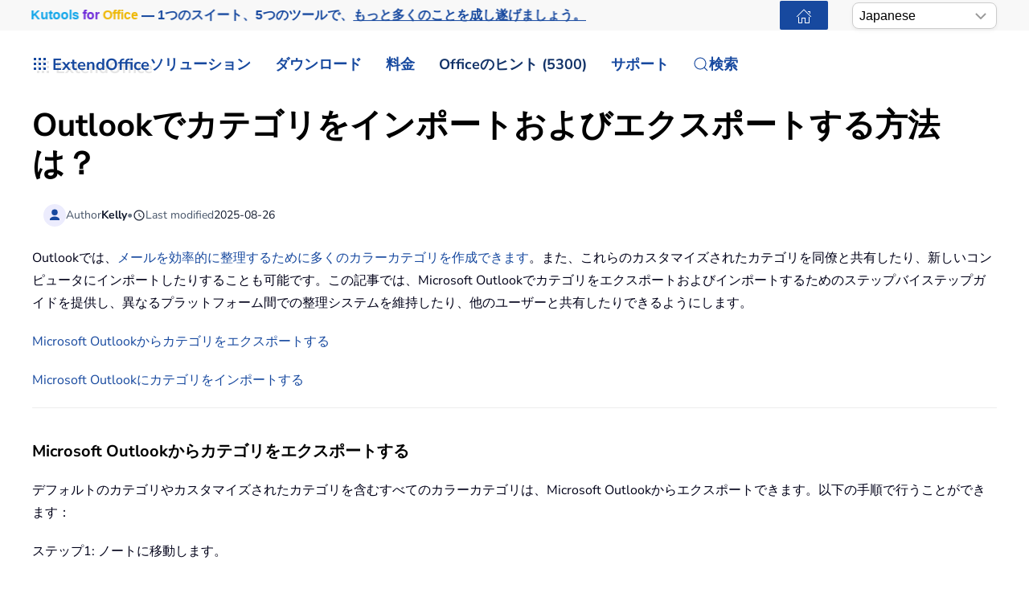

--- FILE ---
content_type: text/html; charset=utf-8
request_url: https://ja.extendoffice.com/documents/outlook/1371-outlook-import-export-categories.html
body_size: 23135
content:
<!DOCTYPE html><html lang=ja-jp dir=ltr><head><meta name=viewport content="width=device-width, initial-scale=1"><link rel=icon href=//cdn.extendoffice.com/images/stories/default_avatar.png sizes=any><link rel=apple-touch-icon href=//cdn.extendoffice.com/images/stories/default_avatar.png><meta charset=utf-8><meta name=robots content="index, follow, max-snippet:-1, max-image-preview:large, max-video-preview:-1"><meta name=description content=異なるデバイスやOutlookアカウント間でメールの整理を効率化するために、Outlookでカテゴリをインポートおよびエクスポートする方法を学びましょう。><meta name=generator content="Joomla! - Open Source Content Management"><link rel=preconnect href=https://cdn.extendoffice.com><link rel=preload href=//cdn.extendoffice.com/images/stories/doc-outlook/import-export/import-export-categories-3.png as=image fetchpriority=high><link href=//cdn.extendoffice.com/templates/yootheme/css/theme.22.css?1754624162 media=all rel=preload as=style onload="this.rel='stylesheet'"><title>Outlookでカテゴリをインポートおよびエクスポートする方法は？</title><link href=//cdn.extendoffice.com/favicon.ico rel=icon type=image/vnd.microsoft.icon> <script type=application/json class="joomla-script-options new">{"joomla.jtext":{"RLTA_BUTTON_SCROLL_LEFT":"Scroll buttons to the left","RLTA_BUTTON_SCROLL_RIGHT":"Scroll buttons to the right","ERROR":"\u30a8\u30e9\u30fc","MESSAGE":"\u30e1\u30c3\u30bb\u30fc\u30b8","NOTICE":"\u304a\u77e5\u3089\u305b","WARNING":"\u8b66\u544a","JCLOSE":"\u9589\u3058\u308b","JOK":"OK","JOPEN":"\u958b\u304f"},"system.paths":{"root":"","rootFull":"https:\/\/ja.extendoffice.com\/","base":"","baseFull":"https:\/\/ja.extendoffice.com\/"},"csrf.token":"3e6c2725c572f53a4f63557b3aef6c9d"}</script><link rel=dns-prefetch href=https://cdn.extendoffice.com><link rel=manifest href=https://cdn.extendoffice.com/manifest.json><meta name=google-adsense-account content=ca-pub-8607818429564656><link rel=canonical href=https://ja.extendoffice.com/documents/outlook/1371-outlook-import-export-categories.html /><link rel=alternate hreflang=ar-SA href=https://ar.extendoffice.com/documents/outlook/1371-outlook-import-export-categories.html /><link rel=alternate hreflang=de-DE href=https://de.extendoffice.com/documents/outlook/1371-outlook-import-export-categories.html /><link rel=alternate hreflang=es-ES href=https://es.extendoffice.com/documents/outlook/1371-outlook-import-export-categories.html /><link rel=alternate hreflang=fr-FR href=https://fr.extendoffice.com/documents/outlook/1371-outlook-import-export-categories.html /><link rel=alternate hreflang=it-IT href=https://it.extendoffice.com/documents/outlook/1371-outlook-import-export-categories.html /><link rel=alternate hreflang=ja-JP href=https://ja.extendoffice.com/documents/outlook/1371-outlook-import-export-categories.html /><link rel=alternate hreflang=ko-KR href=https://ko.extendoffice.com/documents/outlook/1371-outlook-import-export-categories.html /><link rel=alternate hreflang=nl-NL href=https://nl.extendoffice.com/documents/outlook/1371-outlook-import-export-categories.html /><link rel=alternate hreflang=pt-PT href=https://pt.extendoffice.com/documents/outlook/1371-outlook-import-export-categories.html /><link rel=alternate hreflang=ru-RU href=https://ru.extendoffice.com/documents/outlook/1371-outlook-import-export-categories.html /><link rel=alternate hreflang=tr-TR href=https://tr.extendoffice.com/documents/outlook/1371-outlook-import-export-categories.html /><link rel=alternate hreflang=zh-CN href=https://zh-cn.extendoffice.com/documents/outlook/1371-outlook-import-export-categories.html /><link rel=alternate hreflang=zh-TW href=https://zh-tw.extendoffice.com/documents/outlook/1371-outlook-import-export-categories.html /><link rel=alternate hreflang=en-US href=https://www.extendoffice.com/documents/outlook/1371-outlook-import-export-categories.html /><link rel=alternate hreflang=x-default href=https://www.extendoffice.com/documents/outlook/1371-outlook-import-export-categories.html /> <script type=application/ld+json data-type=gsd>{"@context":"https://schema.org","@type":"BreadcrumbList","itemListElement":[{"@type":"ListItem","position":1,"name":"Home","item":"https://ja.extendoffice.com"},{"@type":"ListItem","position":2,"name":"Documents","item":"https://ja.extendoffice.com/documents.html"},{"@type":"ListItem","position":3,"name":"Outlook","item":"https://ja.extendoffice.com/documents/outlook.html"},{"@type":"ListItem","position":4,"name":"Outlookでカテゴリをインポートおよびエクスポートする方法は？","item":"https://ja.extendoffice.com/documents/outlook/1371-outlook-import-export-categories.html"}]}</script> <script type=application/ld+json data-type=gsd>{"@context":"https://schema.org","@type":"Article","mainEntityOfPage":{"@type":"WebPage","@id":"https://ja.extendoffice.com/documents/outlook/1371-outlook-import-export-categories.html"},"headline":"Outlookでカテゴリをインポートおよびエクスポートする方法は？","description":"Outlookでカテゴリをインポートおよびエクスポートする方法は？ Outlookでは、メールを効率的に整理するために多くのカラーカテゴリを作成できます。また、これらのカスタマイズされたカテゴリを同僚と共有したり、新しいコンピュータにインポートしたりすることも可能です。この記事では、Microsoft Outlookでカテゴリをエクスポートおよびインポートするためのステップバイステップガイドを提供し、異なるプラットフォーム間での整理システムを維持したり、他のユーザーと共有したりできるようにします。 Microsoft Outlookからカテゴリをエクスポートする Microsoft Outlookにカテゴリをインポートする Microsoft Outlookからカテゴリをエクスポートする デフォルトのカテゴリやカスタマイズされたカテゴリを含むすべてのカラーカテゴリは、Microsoft Outlookからエクスポートできます。以下の手順で行うことができます： ステップ1: ノートに移動します。 Outlookウィンドウの左側にあるナビゲーションペインの下部にある3つのドット（...）をクリックして、さらにオプションを表示します。表示されるオプションの中から「ノート」をクリックします。 ステップ2: 新しいノートを作成します。 ホームタブの下で、新規グループにある「新しいノート」をクリックします。新しいノートダイアログボックスにいくつかのテキストを入力します。この場合、「Categories」というテキストを入力します。 ステップ3: ノートウィンドウの左上にあるボタンをクリックし、次にOutlookで「保存して閉じる 」をクリックします。 ステップ4: ナビゲーションペインの「ノート」アイコンをクリックして、ノートビューに切り替えます。 ステップ5: 以前に作成したノートをクリックし、ホーム タブのタググループにある「カテゴリを追加します 」&gt;「すべてのカテゴリ」をクリックします。 ステップ6: 「カラーカテゴリ」ダイアログボックスで、後でエクスポートするカラーカテゴリにチェックを入れ、次に「OK 」ボタンをクリックします。 ステップ7: ノートをドラッグしてWindowsのフォルダに移動して保存します。このノートは.msgファイルとして保存されます。 OutlookのAIメールアシスタント：スマートな返信、クリアなコミュニケーション（ワンクリックで魔法のような操作！） 無料 Kutools for OutlookのAIメールアシスタントを使用して、毎日のOutlookタスクを効率化しましょう。この強力なツールは、過去のメールから学習し、インテリジェントで正確な返信を提供し、メールの内容を最適化し、メッセージの作成や修正を手間なく行うことができます。 この機能がサポートする内容： スマート返信：過去の会話に基づいて調整された、的確で使用準備の整った返信を取得します。 強化されたコンテンツ：メールの文章を自動的に洗練させ、明瞭さと影響力を高めます。 簡単な作成：キーワードを入力するだけで、複数のライティングスタイルでAIが残りを処理します。 インテリジェント拡張：文脈を理解した提案で考えを広げます。 要約：長文のメールを瞬時に簡潔にまとめます。 グローバル対応：メールを簡単にどの言語にも翻訳できます。 この機能がサポートする内容： スマートメール返信 最適化されたコンテンツ キーワードベースの下書き インテリジェントなコンテンツ拡張 メールの要約 多言語翻訳 何より、この機能は永遠に完全無料です！今すぐAIメールアシスタントをダウンロードしてお楽しみください！ @media only screen and (max-width: 900px) { .uk-visible@m { display: none; } } Microsoft Outlookにカテゴリをインポートする Microsoft Outlookにカラーカテゴリをインポートする前に、カラーカテゴリ付きのノートの.msgファイルが必要です。 ステップ1: ナビゲーションペインの「ノート」をクリックして、ノートビューに切り替えます。 ステップ2: カラーカテゴリ付きのノートの.msgファイルをMicrosoft Outlookにドラッグします。 ステップ3: ナビゲーションペインの「メール」をクリックして、メールビューに切り替えます。 ステップ3: ナビゲーションペインのメールアカウント名を右クリックし、右クリックメニューから「データファイルのプロパティ」を選択します。 ステップ4: 「フォルダのプロパティ」ダイアログボックスで、「カラーカテゴリにアップグレード」ボタンをクリックします。 ステップ5: 警告ダイアログボックスが表示されるので、「はい」ボタンをクリックします。 その後、.msgファイルのノートに追加されたすべてのカラーカテゴリがコピーされ、Microsoft Outlookにインポートされます。 ステップ6: 「フォルダのプロパティ」ダイアログボックスで「OK」ボタンをクリックします。 注意： GmailなどのSMTPタイプのメールアカウントで、ノートをサポートしていない場合、この方法は使用できません。 貼り付けたノートとメールフォルダが同じPSTまたはOSTのデータファイルに属している場合にのみ、カラーカテゴリを更新できます。 .second-line-indent { text-indent: -1.7em; } .second-line-indent::first-line { text-indent: 1.7em; } 最高のオフィス生産性ツール 最新情報: Kutools for Outlook 無料版リリース！ 新しくなった Kutools for Outlook を100以上の素晴らしい機能とともに体験してください！今すぐダウンロードしてみましょう！ 🤖 Kutools AI : 高度なAI技術を活用し、メールの返信、要約、最適化、拡張、翻訳、作成までを簡単に処理します。 📧 メール自動化: 自動返信（POPとIMAPに対応） / スケジュール電子メールを送信 /送信時にルールで自動 CC/BCC / 高度なルールによる自動転送 / 挨拶を自動追加 / 複数宛先メールを自動的に一通ずつ分割... 📨 メール管理: メールの取り消し / 件名などで詐欺メールをブロックする / 重複メールを削除 / 高度な検索 / フォルダーを整理... 📁 添付ファイルプロ: 一括保存 / 一括切り離し / 一括圧縮 / 自動保存 / 自動的に切り離す / 自動圧縮... 🌟 インターフェイスマジック: 😊さらに美しくてクールな絵文字 /重要なメール到着時に通知 / Outlookを閉じるのではなくグループを最小化... 👍 ワンクリック便利機能: 全員に【Attachment】付きで返信 / フィッシング対策メール / 🕘送信者のタイムゾーン表示... 👩🏼‍🤝‍👩🏻 連絡先＆カレンダー: 選択したメールから一括で連絡先を追加 /連絡先グループを個別グループに分割 / 誕生日のリマインダーを削除... お好みの言語で Kutools を利用可能 ― 英語、スペイン語、ドイツ語、フランス語、中国語など40以上の言語に対応！ Kutools for Outlookをワンクリックですぐに利用開始。待たずに今すぐダウンロードして効率を高めましょう！ Kutools for Outlook の機能一覧 ダウンロード 購入画面へ移動 🚀 ワンクリックダウンロード — Office用アドインをすべて入手 強くおすすめ: Kutools for Office（5-in-1） ワンクリックで五つのインストーラーを同時ダウンロード ― Kutools for Excel、Outlook、Word、PowerPoint、Office Tab Pro。 今すぐダウンロード！ ✅ ワンクリックの便利さ: 五つのセットアップパッケージを一度にダウンロードできます。 🚀 あらゆるOffice作業に準備完了: 必要なアドインをいつでもインストール可能です。 🧰 含まれるもの: Kutools for Excel / Kutools for Outlook / Kutools for Word / Office Tab Pro / Kutools for PowerPoint スイートについて ⬇ スイートをダウンロード 💳 スイートを購入","image":{"@type":"ImageObject","url":"https://ja.extendoffice.com/"},"publisher":{"@type":"Organization","name":"ExtendOffice","logo":{"@type":"ImageObject","url":"https://ja.extendoffice.com/images/logo_gd.png"}},"author":{"@type":"Person","name":"Kelly","url":"https://ja.extendoffice.com/documents/outlook/1371-outlook-import-export-categories.html"},"datePublished":"2014-02-11T11:55:46+08:00","dateCreated":"2014-02-11T11:55:46+08:00","dateModified":"2025-08-26T18:31:44+08:00"}</script><style class=jchoptimize-image-attributes>img{max-width:100%;height:auto}</style><style class=jchoptimize-critical-css id=4c37cd97db2c36d6a77bbb9a813558ec70b7126071e1998df77ef1d8d69fa2d3>.uk-hidden-visually:not(:focus):not(:active):not(:focus-within){position:absolute !important;width:1px !important;height:1px !important;padding:0 !important;border:0 !important;margin:0 !important;overflow:hidden !important;clip-path:inset(50%) !important;white-space:nowrap !important}</style> <script src=//cdn.extendoffice.com/media/com_jchoptimize/cache/js/877388d409a6f2d1a91137e558ef30cc72f40c46a55c12e9f12aec231fe2c632.js></script> <script data-jch=js0>rltaSettings={"switchToAccordions":true,"switchBreakPoint":576,"buttonScrollSpeed":5,"addHashToUrls":true,"rememberActive":true,"wrapButtons":false,"switchBasedOn":"window","animations":"fade,slide","animationSpeed":7,"mode":"click","slideshowInterval":5000,"slideshowRestart":"1","slideshowRestartTimeout":10000,"scroll":"0","scrollOnLinks":"0","scrollOnUrls":"adaptive","scrollOffsetTop":20,"scrollOffsetBottom":20,"useWideScreenScrollOffsets":false,"scrollOffsetBreakPoint":576,"scrollOffsetTopWide":20,"scrollOffsetBottomWide":20}</script> <script>window.yootheme||={};var $theme=yootheme.theme={"i18n":{"close":{"label":"Close"},"totop":{"label":"Back to top"},"marker":{"label":"Open"},"navbarToggleIcon":{"label":"\u30e1\u30cb\u30e5\u30fc\u3092\u958b\u304f"},"paginationPrevious":{"label":"Previous page"},"paginationNext":{"label":"\u6b21\u306e\u30da\u30fc\u30b8"},"searchIcon":{"toggle":"Open Search","submit":"Submit Search"},"slider":{"next":"Next slide","previous":"Previous slide","slideX":"Slide %s","slideLabel":"%s of %s"},"slideshow":{"next":"Next slide","previous":"Previous slide","slideX":"Slide %s","slideLabel":"%s of %s"},"lightboxPanel":{"next":"Next slide","previous":"Previous slide","slideLabel":"%s of %s","close":"Close"}}};</script> <script>(function(w,d,s,l,i){w[l]=w[l]||[];w[l].push({'gtm.start':new Date().getTime(),event:'gtm.js'});var f=d.getElementsByTagName(s)[0],j=d.createElement(s),dl=l!='dataLayer'?'&l='+l:'';j.async=true;j.src='https://www.googletagmanager.com/gtm.js?id='+i+dl;f.parentNode.insertBefore(j,f);})(window,document,'script','dataLayer','GTM-M9PVJ2L');</script> <script>if('serviceWorker'in navigator){window.addEventListener('load',function(){navigator.serviceWorker.register('/sw.js').then(function(registration){}).catch(function(error){});});}</script> <script>document.addEventListener("DOMContentLoaded",function(){const e=["https://cdn.extendoffice.com/media/prism/prism.css","https://cdn.extendoffice.com/media/prism/prism.js","https://cdn.extendoffice.com/templates/yootheme/js/lite-yt-embed.js","https://cdn.extendoffice.com/templates/yootheme/css/lite-yt-embed.css","https://cdn.extendoffice.com/templates/yootheme/css/tabsaccordions-theme.css","https://cdn.extendoffice.com/templates/yootheme/css/fontawesome.css","https://cdn.extendoffice.com/templates/yootheme/vendor/assets/uikit/dist/js/uikit-icons-tech-space.min.js"];e.forEach(function(e){let t;e.endsWith(".css")?document.querySelector(`link[href="${e}"]`)||(t=document.createElement("link"),t.rel="stylesheet",t.href=e,document.head.appendChild(t)):e.endsWith(".js")&&!document.querySelector(`script[src="${e}"]`)&&(t=document.createElement("script"),t.src=e,t.defer=!0,e.endsWith("prism.js")&&t.addEventListener("load",function(){Prism.highlightAll()}),document.body.appendChild(t))});});</script> <script>document.addEventListener('DOMContentLoaded',function(){var e=document.createElement('script');e.type='module';e.src="https://cdn.extendoffice.com/media/tabsaccordions/js/script.min.js";e.onload=function(){if(window.RegularLabs&&window.RegularLabs.TabsAccordions&&typeof window.RegularLabs.TabsAccordions.init==='function'){window.RegularLabs.TabsAccordions.init(null)}else{console.error('Initialization function not found or script not loaded correctly')}};e.onerror=function(){console.error('The script failed to load.')};document.body.appendChild(e)});</script><style>.jchoptimize-reduce-dom{min-height:200px}</style> </head><body class=""><div class="uk-hidden-visually uk-notification uk-notification-top-left uk-width-auto"><div class=uk-notification-message> <a href=#tm-main class=uk-link-reset>メインコンテンツへスキップ</a> </div></div><div class="tm-page-container uk-clearfix"><div class="tm-page uk-margin-auto"> <header class="tm-header-mobile uk-hidden@s"><div class=uk-navbar-container><div class="uk-container uk-container-expand"> <nav class=uk-navbar uk-navbar="{&quot;align&quot;:&quot;center&quot;,&quot;container&quot;:&quot;.tm-header-mobile&quot;,&quot;boundary&quot;:&quot;.tm-header-mobile .uk-navbar-container&quot;}"><div class=uk-navbar-right><div class=uk-navbar-item id=module-968><div class="uk-margin-remove-last-child custom"><style>#log svg{padding-bottom:3px}.shadow{-webkit-filter:drop-shadow( 4px 4px 0 rgba(0,0,0,0.1));filter:drop-shadow( 4px 4px 0 rgba(0,0,0,0.1))}.right-log{margin-right:5px}.at-expanding-share-button .at-expanding-share-button-toggle-bg>span{border-radius:2px !important;z-index:99999}.at-expanding-share-button .at-icon-wrapper{border-radius:2px !important;z-index:99999}div.code-toolbar>.toolbar>.toolbar-item>a,div.code-toolbar>.toolbar>.toolbar-item>button,div.code-toolbar>.toolbar>.toolbar-item>span{color:#fff;font-size:16px;background:#17499F;margin-right:25px}.zoom-in-b{cursor:url(//cdn.extendoffice.com/images/stories/search-plus-b.svg),auto}.navbarW{z-index:800!important}.jlexreview ._btn{background:#17499F!important;color:#ffffff!important}.jlexreview{font-family:'Nunito Sans';font-size:16px;font-weight:400;line-height:1.75;-webkit-text-size-adjust:100%;background:#fff;color:#000118;-webkit-font-smoothing:antialiased;-moz-osx-font-smoothing:grayscale;text-rendering:optimizeLegibility}.is-active{color:#17499F!important}.captcha-container{margin-top:10px;margin-left:5px}.requiredsign{margin-left:45px;font-size:16px;margin-bottom:5px}.ce-cf-container{margin-bottom:10px}</style><div><span class=logofont><a class=uk-link-heading href=/><span id=log class="shadow right-log" uk-icon=grid></span>ExtendOffice</a></span></div></div></div> <a uk-toggle href=#tm-dialog-mobile class=uk-navbar-toggle><div uk-navbar-toggle-icon></div></a> </div></nav> </div> </div><div id=tm-dialog-mobile uk-offcanvas="container: true; overlay: true" mode=slide flip><div class="uk-offcanvas-bar uk-flex uk-flex-column"> <button class="uk-offcanvas-close uk-close-large" type=button uk-close uk-toggle="cls: uk-close-large; mode: media; media: @s"></button><div class=uk-margin-auto-bottom><div class=uk-panel id=module-menu-dialog-mobile><ul class="uk-nav uk-nav-secondary uk-nav-divider uk-nav-accordion" uk-nav="targets: &gt; .js-accordion"> <li class="item-6926 js-accordion uk-parent"><a href>ソリューション <span uk-nav-parent-icon></span></a> <ul class=uk-nav-sub> <li class=item-6928><a href=/product/office-tab.html>Office Tab</a></li> <li class=item-6929><a href=/product/kutools-for-excel.html>Kutools for Excel</a></li> <li class=item-6930><a href=/product/kutools-for-outlook.html>Kutools for Outlook</a></li> <li class=item-6931><a href=/product/kutools-for-word.html>Kutools for Word</a></li> <li class=item-6932><a href=/product/kutools-for-powerpoint.html>Kutools for PowerPoint</a></li></ul></li> <li class="item-6927 js-accordion uk-parent"><a href>ダウンロード <span uk-nav-parent-icon></span></a> <ul class=uk-nav-sub> <li class=item-6933><a href=/download/office-tab.html><span class=uk-margin-small-right uk-icon="icon: download;"></span> Office Tab</a></li> <li class=item-6934><a href=/download/kutools-for-excel.html><span class=uk-margin-small-right uk-icon="icon: download;"></span> Kutools for Excel</a></li> <li class=item-6935><a href=/download/kutools-for-outlook.html><span class=uk-margin-small-right uk-icon="icon: download;"></span> Kutools for Outlook</a></li> <li class=item-6936><a href=/download/kutools-for-word.html><span class=uk-margin-small-right uk-icon="icon: download;"></span> Kutools for Word</a></li> <li class="item-6939 uk-nav-divider"></li> <li class=item-6937><a href=/support/uninstall-software.html><span class=uk-margin-small-right uk-icon="icon: info;"></span> セットアップが簡単</a></li> <li class=item-6938><a href=/support/end-user-license-agreement.html><span class=uk-margin-small-right uk-icon="icon: info;"></span> ユーザー ライセンス契約</a></li></ul></li> <li class="item-6940 js-accordion uk-parent"><a href>料金 <span uk-nav-parent-icon></span></a> <ul class=uk-nav-sub> <li class=item-6941><a href=/order/office-tab.html><span class=uk-margin-small-right uk-icon="icon: cart;"></span> Office Tab</a></li> <li class=item-6942><a href=/order/kutools-for-excel.html><span class=uk-margin-small-right uk-icon="icon: cart;"></span> Kutools for Excel</a></li> <li class=item-6943><a href=/order/kutools-for-outlook.html><span class=uk-margin-small-right uk-icon="icon: cart;"></span> Kutools for Outlook</a></li> <li class=item-6944><a href=/order/kutools-for-word.html><span class=uk-margin-small-right uk-icon="icon: cart;"></span> Kutools for Word</a></li> <li class=item-6946><a href="https://secure.2checkout.com/checkout/buy?merchant=EXTENDOF&amp;tpl=one-column&amp;style=one-column6709c8cf4807c&amp;prod=2YBBDGRNS9%3BT9O366GOHW%3B2GHHY7WZLC%3B3844J8UMU3&amp;qty=1%3B1%3B1%3B1"><span class=uk-margin-small-right uk-icon="icon: cart;"></span> 4つのソフトウェアバンドル</a></li> <li class="item-6945 uk-nav-divider"></li> <li class=item-6947><a href=/support/refund-policy.html><span class=uk-margin-small-right uk-icon="icon: info;"></span> 60日間返金</a></li></ul></li> <li class="item-6948 js-accordion uk-parent"><a href>Officeのヒント (5300) <span uk-nav-parent-icon></span></a> <ul class=uk-nav-sub> <li class=item-6949><a href=/documents/excel.html><span class=uk-margin-small-right uk-icon="icon: question;"></span> Excelの使い方 (3000+)</a></li> <li class=item-6950><a href=/documents/outlook.html><span class=uk-margin-small-right uk-icon="icon: question;"></span> Outlookの使い方 (1200+)</a></li> <li class=item-6951><a href=/documents/word.html><span class=uk-margin-small-right uk-icon="icon: question;"></span> Wordの使い方 (300+)</a></li> <li class="item-6952 uk-nav-divider"></li> <li class=item-6953><a href=/excel/functions.html><span class=uk-margin-small-right uk-icon="icon: file-text;"></span> Excel関数 (498)</a></li> <li class=item-6954><a href=/excel/formulas.html><span class=uk-margin-small-right uk-icon="icon: file-text;"></span> Excelの数式 (350)</a></li> <li class=item-6955><a href=/excel/excel-charts.html><span class=uk-margin-small-right uk-icon="icon: camera;"></span> Excelチャート</a></li> <li class=item-6956><a href=/outlook-tutorials-home.html><span class=uk-margin-small-right uk-icon="icon: mail;"></span> Outlook チュートリアル</a></li></ul></li> <li class="item-6957 js-accordion uk-parent"><a href>サポート <span uk-nav-parent-icon></span></a> <ul class=uk-nav-sub> <li class="item-6958 uk-parent"><a href>変更履歴</a> <ul> <li class=item-6959><a href=/support/latest-updates/office-tab.html><span class=uk-margin-small-right uk-icon="icon: history;"></span> Office Tab</a></li> <li class=item-6960><a href=/support/latest-updates/kutools-for-excel.html><span class=uk-margin-small-right uk-icon="icon: history;"></span> Kutools for Excel</a></li> <li class=item-6961><a href=/support/latest-updates/kutools-for-outlook.html><span class=uk-margin-small-right uk-icon="icon: history;"></span> Kutools for Outlook</a></li> <li class=item-6962><a href=/support/latest-updates/kutools-for-word.html><span class=uk-margin-small-right uk-icon="icon: history;"></span> Kutools for Word</a></li></ul></li> <li class="item-6963 uk-nav-divider"></li> <li class="item-6964 uk-parent"><a href>機能チュートリアル</a> <ul> <li class=item-6965><a href=/product/office-tab/office-tab-feature-demo.html><span class=uk-margin-small-right uk-icon="icon: file-pdf;"></span> Office Tab</a></li> <li class=item-6966><a href=/product/kutools-for-excel/product-tutorials.html><span class=uk-margin-small-right uk-icon="icon: file-pdf;"></span> Kutools for Excel</a></li> <li class=item-6967><a href=/product/kutools-for-outlook/product-tutorials.html><span class=uk-margin-small-right uk-icon="icon: file-pdf;"></span> Kutools for Outlook</a></li> <li class=item-6968><a href=/product/kutools-for-word/product-tutorials.html><span class=uk-margin-small-right uk-icon="icon: file-pdf;"></span> Kutools for Word</a></li></ul></li> <li class="item-6970 uk-nav-divider"></li> <li class="item-6969 uk-parent"><a href>ヘルプを取得しますか？</a> <ul> <li class=item-6971><a href=/support/retrieveb-license-information.html><span class=uk-margin-small-right uk-icon="icon: chevron-double-right;"></span> ライセンスを紛失しましたか？</a></li> <li class=item-6972><a href=/support/bug-report.html><span class=uk-margin-small-right uk-icon="icon: chevron-double-right;"></span> バグ報告</a></li> <li class="item-6974 uk-nav-divider"></li> <li class=item-6975><a href=/support/about-us.html><span class=uk-margin-small-right uk-icon="icon: user;"></span> 私たちについて</a></li> <li class="item-6976 uk-nav-divider"></li> <li class=item-6977><a href=/support/search.html><span class=uk-margin-small-right uk-icon="icon: search;"></span> 検索</a></li></ul></li></ul></li></ul></div></div></div></div></header><div class="tm-toolbar tm-toolbar-default uk-visible@s"><div class="uk-container uk-flex uk-flex-middle"><div><div class="uk-grid-medium uk-child-width-auto uk-flex-middle" uk-grid="margin: uk-margin-small-top"><div><div class="uk-panel uk-visible@l" id=module-1070><div class="uk-margin-remove-last-child custom"><p style="margin:0;font:600 16px/1.4 -apple-system,BlinkMacSystemFont,'Segoe UI',Roboto,Helvetica,Arial,sans-serif; white-space:nowrap;"><a href=/product/kutools-for-office.html class=eo-breathe-ads-1 style=color:#17499F;text-decoration:none; aria-label="Kutools for Office — One Suite. Five Tools. Get More Done."><span class=eo-word>Kutools</span> <span class=eo-word>for</span> <span class=eo-word>Office</span> — 1つのスイート、5つのツールで、<span style=text-decoration:underline;>もっと多くのことを成し遂げましょう。</span></a></p><style>@keyframes eo-breathe-ads-1{0%,100%{transform:scale(1);text-shadow:none}50%{transform:scale(1.03);text-shadow:0 0 0.65em rgba(23,73,159,.28)}}.eo-breathe-ads-1{display:inline-block;animation:eo-breathe-ads-1 2.6s ease-in-out infinite;transform-origin:center;will-change:transform;backface-visibility:hidden}@media (prefers-reduced-motion:reduce){.eo-breathe-ads-1{animation:none}}</style> <script>(()=>{const palette=["#EFB90A","#2A79C4","#E63946","#2A9D8F","#6D28D9","#0EA5E9","#F59E0B","#10B981"];const container=document.querySelector('a.eo-breathe-ads-1');if(!container)return;const words=container.querySelectorAll('.eo-word');if(!words.length)return;words.forEach(w=>w.style.transition='color .6s ease');const shuffle=(arr)=>{const a=arr.slice();for(let i=a.length-1;i>0;i--){const j=(Math.random()*(i+1))|0;[a[i],a[j]]=[a[j],a[i]];}
return a;};const recolor=()=>{const cols=shuffle(palette);words.forEach((w,i)=>{w.style.color=cols[i%cols.length];});};recolor();const prefersReduced=window.matchMedia&&window.matchMedia('(prefers-reduced-motion: reduce)').matches;if(!prefersReduced){setInterval(recolor,2200);}})();</script></div></div></div><div><div class=uk-panel id=module-1160><div class="uk-margin-remove-last-child custom"><noscript><iframe src="https://www.googletagmanager.com/ns.html?id=GTM-M9PVJ2L" height=0 width=0 style=display:none;visibility:hidden></iframe></noscript></div></div></div></div></div><div class=uk-margin-auto-left><div class="uk-grid-medium uk-child-width-auto uk-flex-middle" uk-grid="margin: uk-margin-small-top"><div><div class=uk-panel id=module-1077><div class="uk-margin-remove-last-child custom"><a href=/ class="uk-button uk-button-primary uk-button-small home-page" aria-label="ExtendOffice Home Page" title=ホームページに戻る style=margin-right:0;><span class=uk-icon uk-icon=home></span></a> </div></div></div><div><div class=uk-panel id=module-1082><div class="uk-margin-remove-last-child custom"><div class=custom-select> <select id=languageSelector aria-label="Select Language"> <option value=www class=notranslate>English</option> <option value=ar class=notranslate>Arabic</option> <option value=de class=notranslate>German</option> <option value=es class=notranslate>Spanish</option> <option value=fr class=notranslate>French</option> <option value=it class=notranslate>Italian</option> <option value=ja class=notranslate>Japanese</option> <option value=ko class=notranslate>Korean</option> <option value=nl class=notranslate>Dutch</option> <option value=pt class=notranslate>Portuguese</option> <option value=ru class=notranslate>Russian</option> <option value=tr class=notranslate>Turkish</option> <option value=zh-cn class=notranslate>Chinese (Simplified)</option> <option value=zh-tw class=notranslate>Chinese (Traditional)</option> </select> </div><style>.custom-select{position:relative;display:inline-block;width:180px;font-family:sans-serif}.custom-select select{-webkit-appearance:none;-moz-appearance:none;appearance:none;width:100%;padding:5px 20px 5px 8px;font-size:16px;line-height:1.4;border:1px solid #ccc;border-radius:8px;background:#fff url("data:image/svg+xml,%3Csvg xmlns='http://www.w3.org/2000/svg' width='14' height='8'%3E%3Cpath d='M1 1l6 6 6-6' stroke='%23999' stroke-width='2' fill='none'/%3E%3C/svg%3E") no-repeat right 12px center;box-shadow:0 2px 5px rgba(0,0,0,0.05);cursor:pointer;transition:border-color 0.2s ease,box-shadow 0.2s ease}.custom-select select:hover{border-color:#b3b3b3}.custom-select select:focus{outline:none;border-color:#66afe9;box-shadow:0 0 0 3px rgba(102,175,233,0.25)}.custom-select select option{padding:8px}</style> <script>function getSubdomain(){try{var hostname=window.location.hostname;var parts=hostname.split('.');if(parts.length>2){return parts[0];}
return'www';}catch(error){console.error('Error detecting subdomain:',error);}}
function setCurrentLanguage(){try{var currentLang=getSubdomain();var selector=document.getElementById('languageSelector');if(selector&&selector.querySelector(`option[value="${currentLang}"]`)){selector.value=currentLang;}else{console.error('Language selector or option not found.');}}catch(error){console.error('Error setting current language:',error);}}
document.addEventListener('DOMContentLoaded',function(){try{setCurrentLanguage();document.getElementById('languageSelector').addEventListener('change',function(){var selectedLanguage=this.value;var pathname=window.location.pathname;window.location.href=`https://${selectedLanguage}.extendoffice.com${pathname}`;});}catch(error){console.error('Error initializing language selector:',error);}});</script></div></div></div></div></div></div></div><header class="tm-header uk-visible@s"><div uk-sticky media=@s show-on-up animation=uk-animation-slide-top cls-active=uk-navbar-sticky sel-target=.uk-navbar-container><div class="uk-navbar-container uk-navbar-primary"><div class=uk-container> <nav class=uk-navbar uk-navbar="{&quot;align&quot;:&quot;center&quot;,&quot;container&quot;:&quot;.tm-header &gt; [uk-sticky]&quot;,&quot;boundary&quot;:&quot;.tm-header .uk-navbar-container&quot;}"><div class="uk-navbar-left "><div class="uk-navbar-item uk-visible@m" id=module-958><div class="uk-margin-remove-last-child custom"><style>#log svg{padding-bottom:3px}.shadow{-webkit-filter:drop-shadow(4px 4px 0 rgba(0,0,0,.1));filter:drop-shadow(4px 4px 0 rgba(0,0,0,.1))}.right-log{margin-right:5px}.at-expanding-share-button .at-expanding-share-button-toggle-bg>span{border-radius:2px!important;z-index:99999}.at-expanding-share-button .at-icon-wrapper{border-radius:2px!important;z-index:99999}.at-expanding-share-button[data-position=bottom-right]{bottom:85px!important}.lang-custom{border:2px solid #17499F;border-radius:2px;box-sizing:border-box;color:#FFF;cursor:pointer;padding:1px 1px;margin-left:-24px;font-size:12px!important}div.code-toolbar>.toolbar>.toolbar-item>a,div.code-toolbar>.toolbar>.toolbar-item>button,div.code-toolbar>.toolbar>.toolbar-item>span{color:#fff;font-size:16px;background:#17499F;margin-right:25px}.zoom-in-b{cursor:url(//cdn.extendoffice.com/images/stories/search-plus-b.svg),auto}.navbarW{z-index:800!important}.jlexreview ._btn{background:#17499F!important;color:#fff!important}.jlexreview{font-family:Nunito Sans;font-size:16px;font-weight:400;line-height:1.75;-webkit-text-size-adjust:100%;background:#fff;color:#000118;-webkit-font-smoothing:antialiased;-moz-osx-font-smoothing:grayscale;text-rendering:optimizeLegibility}.captcha-container{margin-top:10px;margin-left:5px}.requiredsign{margin-left:45px;font-size:16px;margin-bottom:5px}.ce-cf-container{margin-bottom:10px}#fd .o-avatar__content img{height:36px!important;width:36px!important;border:2px solid #17499F;margin-top:-2px}@media (min-width:960px):not(.uk-sticky-below)>.uk-navbar-container:not(.uk-navbar){padding-top:10px!important;padding-bottom:10px!important}.icon-eye::before{font-family:'Font Awesome 6 Free';font-weight:900;display:inline-block;font-style:normal;font-variant:normal;text-rendering:auto;-webkit-font-smoothing:antialiased}.icon-eye.open-eye::before{content:"\f06e"}.icon-eye.closed-eye::before{content:"\f070"}.icon-fw{width:1.28571429em;text-align:center}#jreview-listing .re-avatar .re-author-name{word-wrap:break-word}</style><div><span class=logofont><a class=uk-link-heading href=/><span id=log class="shadow right-log" uk-icon=grid></span>ExtendOffice</a></span></div></div></div><div class=uk-navbar-item id=module-menu-navbar><ul class=uk-subnav uk-dropnav="{&quot;boundary&quot;:&quot;false&quot;,&quot;container&quot;:&quot;.tm-header &gt; [uk-sticky]&quot;}"> <li class="item-1272 uk-parent"><a role=button>ソリューション</a> <div class=uk-dropdown mode=hover><div class="uk-drop-grid uk-child-width-1-1" uk-grid><div><ul class="uk-nav uk-dropdown-nav"> <li class=item-7189><a href=/product/kutools-for-office.html><div>Kutools for Office<div class=tm-subtitle>ワンスイート。オールインワンソリューション</div></div></a></li> <li class=item-1273><a href=/product/office-tab.html>Office Tab</a></li> <li class=item-1274><a href=/product/kutools-for-excel.html>Kutools for Excel</a></li> <li class=item-1276><a href=/product/kutools-for-outlook.html>Kutools for Outlook</a></li> <li class=item-1275><a href=/product/kutools-for-word.html>Kutools for Word</a></li> <li class=item-6798><a href=/product/kutools-for-powerpoint.html>Kutools for PowerPoint</a></li></ul></div></div></div></li> <li class="item-1960 uk-parent"><a href=/download.html>ダウンロード</a> <div class=uk-dropdown><div class="uk-drop-grid uk-child-width-1-1" uk-grid><div><ul class="uk-nav uk-dropdown-nav"> <li class=item-7190><a href=/download/kutools-for-office.html><div class="uk-grid uk-grid-small"><div class=uk-width-auto><span uk-icon="icon: download;"></span></div><div class=uk-width-expand>Kutools for Office<div class=tm-subtitle>ワンスイート。5つのツール。1つのライセンス</div></div></div></a></li> <li class=item-1965><a href=/download/office-tab.html><span uk-icon="icon: download;"></span> Office Tab</a></li> <li class=item-1966><a href=/download/kutools-for-excel.html><span uk-icon="icon: download;"></span> Kutools for Excel</a></li> <li class=item-1968><a href=/download/kutools-for-outlook.html><span uk-icon="icon: download;"></span> Kutools for Outlook</a></li> <li class=item-1967><a href=/download/kutools-for-word.html><span uk-icon="icon: download;"></span> Kutools for Word</a></li> <li class=item-6799><a href=/download/kutools-for-powerpoint.html><span uk-icon="icon: download;"></span> Kutools for PowerPoint</a></li> <li class=item-1963><a href=/support/uninstall-software.html><span uk-icon="icon: info;"></span> シンプルなセットアップ</a></li> <li class=item-1962><a href=/support/end-user-license-agreement.html><span uk-icon="icon: info;"></span> エンドユーザーライセンス契約</a></li></ul></div></div></div></li> <li class="item-2404 uk-parent"><a role=button>料金</a> <div class=uk-dropdown mode=hover><div class="uk-drop-grid uk-child-width-1-1" uk-grid><div><ul class="uk-nav uk-dropdown-nav"> <li class=item-7191><a href=/order/kutools-for-office.html><div class="uk-grid uk-grid-small"><div class=uk-width-auto><span uk-icon="icon: cart;"></span></div><div class=uk-width-expand>Kutools for Office<div class=tm-subtitle>ワンスイート。素晴らしい価格</div></div></div></a></li> <li class=item-2408><a href=/order/office-tab.html><span uk-icon="icon: cart;"></span> Office Tab</a></li> <li class=item-2405><a href=/order/kutools-for-excel.html><span uk-icon="icon: cart;"></span> Kutools for Excel</a></li> <li class=item-2406><a href=/order/kutools-for-outlook.html><span uk-icon="icon: cart;"></span> Kutools for Outlook</a></li> <li class=item-2407><a href=/order/kutools-for-word.html><span uk-icon="icon: cart;"></span> Kutools for Word</a></li> <li class=item-6720><a href=/support/refund-policy.html><span uk-icon="icon: info;"></span> 60日間返金</a></li></ul></div></div></div></li> <li class="item-1277 uk-active uk-parent"><a role=button>Officeのヒント (5300)</a> <div class=uk-dropdown mode=hover><div class="uk-drop-grid uk-child-width-1-1" uk-grid><div><ul class="uk-nav uk-dropdown-nav"> <li class=item-1278><a href=/documents/excel.html><span uk-icon="icon: question;"></span> Excelのためのヒントとテクニック（3000+）</a></li> <li class="item-1280 uk-active"><a href=/documents/outlook.html><span uk-icon="icon: question;"></span> Outlookのためのヒントとコツ（1200+）</a></li> <li class=item-1279><a href=/documents/word.html><span uk-icon="icon: question;"></span> Wordのヒントとテクニック（300以上）</a></li> <li class=item-2112><a href=/excel/functions.html><span uk-icon="icon: file-text;"></span> Excel関数 (498)</a></li> <li class=item-2113><a href=/excel/formulas.html><span uk-icon="icon: file-text;"></span> Excelの数式 (350)</a></li> <li class=item-3063><a href=/excel/excel-charts.html><span uk-icon="icon: camera;"></span> Excelチャート</a></li> <li class=item-2636><a href=/outlook-tutorials-home.html><span uk-icon="icon: mail;"></span> Outlook チュートリアル</a></li> <li class=item-6757><a href="https://chatgpt.com/g/g-6PGB6rbqG-extendoffice?oai-dm=1" target=_blank><span uk-icon="icon: microphone;"></span> ExtendOffice GPT</a></li></ul></div></div></div></li> <li class="item-1281 uk-parent"><a href=/support.html>サポート</a> <div class=uk-dropdown pos=bottom-center style="width: 800px;"><div class="uk-grid tm-grid-expand uk-grid-margin" uk-grid><div class="uk-width-1-3@m uk-flex-first"><h4> 変更履歴 </h4><div><ul class="uk-margin-remove-bottom uk-nav uk-nav-default"> <li class="el-item "> <a class=el-link href=/support/latest-updates/office-tab.html> <span class=el-image uk-icon="icon: clock;"></span> Office Tab </a></li> <li class="el-item "> <a class=el-link href=/support/latest-updates/kutools-for-excel.html> <span class=el-image uk-icon="icon: clock;"></span> Kutools for Excel </a></li> <li class="el-item "> <a class=el-link href=/support/latest-updates/kutools-for-outlook.html> <span class=el-image uk-icon="icon: clock;"></span> Kutools for Outlook </a></li> <li class="el-item "> <a class=el-link href=/support/latest-updates/kutools-for-word.html> <span class=el-image uk-icon="icon: clock;"></span> Kutools for Word </a></li> <li class=uk-nav-divider></li> <li class="el-item "> <a class=el-link href=/support/about-us.html><div class="uk-grid uk-grid-small uk-child-width-expand uk-flex-nowrap uk-flex-middle"><div class=uk-width-auto><span class=el-image uk-icon="icon: user;"></span></div><div> 私たちについて <div class=uk-nav-subtitle>私たちのチーム</div></div></div></a></li> </ul> </div> </div><div class="uk-width-1-3@m uk-flex-first"><h4> 機能チュートリアル </h4><div><ul class="uk-margin-remove-bottom uk-nav uk-nav-default"> <li class="el-item "> <a class=el-link href=/product/office-tab/office-tab-feature-demo.html> <span class=el-image uk-icon="icon: file-pdf;"></span> Office Tab </a></li> <li class="el-item "> <a class=el-link href=/product/kutools-for-excel/product-tutorials.html> <span class=el-image uk-icon="icon: file-pdf;"></span> Kutools for Excel </a></li> <li class="el-item "> <a class=el-link href=/product/kutools-for-outlook/product-tutorials.html> <span class=el-image uk-icon="icon: file-pdf;"></span> Kutools for Outlook </a></li> <li class="el-item "> <a class=el-link href=/product/kutools-for-word/product-tutorials.html> <span class=el-image uk-icon="icon: file-pdf;"></span> Kutools for Word </a></li> <li class=uk-nav-divider></li> <li class="el-item "> <a class=el-link href=/support/search.html><div class="uk-grid uk-grid-small uk-child-width-expand uk-flex-nowrap uk-flex-middle"><div class=uk-width-auto><span class=el-image uk-icon="icon: search;"></span></div><div> 検索 <div class=uk-nav-subtitle>さらに検索</div></div></div></a></li> </ul> </div> </div><div class="uk-width-1-3@m uk-flex-first"><h4> ヘルプを取得しますか？ </h4><div><ul class="uk-margin-remove-bottom uk-nav uk-nav-default"> <li class="el-item "> <a class=el-link href=/support/retrieveb-license-information.html><div class="uk-grid uk-grid-small uk-child-width-expand uk-flex-nowrap uk-flex-middle"><div class=uk-width-auto><span class=el-image uk-icon="icon: chevron-double-right;"></span></div><div> ライセンスの復元 <div class=uk-nav-subtitle>ライセンスを紛失しましたか？</div></div></div></a></li> <li class="el-item "> <a class=el-link href=/support/bug-report.html><div class="uk-grid uk-grid-small uk-child-width-expand uk-flex-nowrap uk-flex-middle"><div class=uk-width-auto><span class=el-image uk-icon="icon: chevron-double-right;"></span></div><div> バグを報告 <div class=uk-nav-subtitle>バグ報告</div></div></div></a></li> <li class="el-item "> <a class=el-link href="mailto:support@extendoffice.com?subject=Contact%20ExtendOffice&amp;body=Hello%20ExtendOffice%2C"><div class="uk-grid uk-grid-small uk-child-width-expand uk-flex-nowrap uk-flex-middle"><div class=uk-width-auto><span class=el-image uk-icon="icon: mail;"></span></div><div> お問い合わせ <div class=uk-nav-subtitle>24/7 メール</div></div></div></a></li> </ul> </div> </div></div></div></li> <li class=item-6008><a href=/support/search.html><span uk-icon="icon: search;"></span> 検索</a></li></ul></div><div class="uk-navbar-item uk-visible@l" id=module-1043><div class="uk-margin-remove-last-child custom"></div></div></div><div class=uk-navbar-right><div class=uk-navbar-item id=module-1088><div class="uk-margin-remove-last-child custom"><style>.fa-plus:before{content:"\2b"}.fa-chevron-up:before{content:"\f077"}.fa-youtube:before{content:"\f167"}.fa-tv:before{content:"\f26c"}.fa-check:before{content:"\f00c"}.fa-times:before{content:"\f00d"}.fa-anchor:before{content:"\f13d"}.fa-arrow-rotate-right:before{content:"\f01e"}.fa-user-lock:before{content:"\f502"}.fa-user-shield:before{content:"\f505"}.fa-gem:before{content:"\f3a5"}.fa-face-smile:before{content:"\f118"}.fa-comment:before{content:"\f075"}.fa-clock-rotate-left:before{content:"\f1da"}.fa-star:before{content:"\f005"}.fa-envelope-circle-check:before{content:"\e4e8"}.fa-paperclip:before{content:"\f0c6"}.fa-object-ungroup:before{content:"\f248"}.fa-print:before{content:"\f02f"}.fa-redo:before{content:"\f2f9"}.fa-border-all:before{content:"\f84c"}.fa-download:before{content:"\f019"}.fa-cart-arrow-down:before{content:"\f218"}.fa-users:before{content:"\f0c0"}.fa-newspaper:before{content:"\f1ea"}.fa-square-plus:before{content:"\f0fe"}.fa-square-minus:before{content:"\f146"}.fa-exclamation-triangle:before{content:"\f071"}.fa-ellipsis-h:before{content:"\f141"}.fa-quote-left:before{content:"\f10d"}.fa,.fa-brands,.fa-classic,.fa-regular,.fa-sharp,.fa-solid,.fab,.fad,.fal,.far,.fas{-moz-osx-font-smoothing:grayscale;-webkit-font-smoothing:antialiased;font-style:normal;font-variant:normal;text-rendering:auto;line-height:1}.fa{font-family:var(--fa-style-family,"Font Awesome 6 Free");font-weight:var(--fa-style,900)}.fa,.fa-brands,.fa-classic,.fa-regular,.fa-sharp,.fa-solid,.fab,.far,.fas{display:var(--fa-display,inline-block)}.fa-classic,.fa-regular,.fa-solid,.far,.fas{font-family:"Font Awesome 6 Free"}.fa-text-height:before{content:"\f034"}.fa-angle-double-down:before,.fa-angles-down:before{content:"\f103"}.fa-envelopes-bulk:before,.fa-mail-bulk:before{content:"\f674"}.fa-file-clipboard:before,.fa-paste:before{content:"\f0ea"}.fa-lightbulb:before{content:"\f0eb"}.fa-magic-wand-sparkles:before,.fa-wand-magic-sparkles:before{content:"\e2ca"}.fa-angle-double-right:before,.fa-angles-right:before{content:"\f101"}.fa-screwdriver-wrench:before,.fa-tools:before{content:"\f7d9"}.fa-list-alt:before,.fa-rectangle-list:before{content:"\f022"}.fa-images:before{content:"\f302"}.fa-drivers-license:before,.fa-id-card:before{content:"\f2c2"}.fa-eraser:before{content:"\f12d"}.fa-magnifying-glass:before,.fa-search:before{content:"\f002"}.fa-robot:before{content:"\f544"}.fa-chart-column:before{content:"\e0e3"}.fa-comment-alt:before,.fa-message:before{content:"\f27a"}.fa-flag:before{content:"\f024"}.fa-fire:before{content:"\f06d"}.fa-check-circle:before,.fa-circle-check:before{content:"\f058"}.fa-circle-question:before,.fa-question-circle:before{content:"\f059"}.fa-envelope:before{content:"\f0e0"}.fa-american-sign-language-interpreting:before,.fa-asl-interpreting:before,.fa-hands-american-sign-language-interpreting:before,.fa-hands-asl-interpreting:before{content:"\f2a3"}.fa-clock-four:before,.fa-clock:before{content:"\f017"}.fa-bug:before{content:"\f188"}.fa-gauge-high:before,.fa-tachometer-alt-fast:before,.fa-tachometer-alt:before{content:"\f625"}.fa-chalkboard-teacher:before,.fa-chalkboard-user:before{content:"\f51c"}.fa-allergies:before,.fa-hand-dots:before{content:"\f461"}.fa-sr-only,.fa-sr-only-focusable:not(:focus),.sr-only,.sr-only-focusable:not(:focus){position:absolute;width:1px;height:1px;padding:0;margin:-1px;overflow:hidden;clip:rect(0,0,0,0);white-space:nowrap;border-width:0}.fa-fw{text-align:center;width:1.25em}:host,:root{--fa-style-family-brands:"Font Awesome 6 Brands";--fa-font-brands:normal 400 1em/1 "Font Awesome 6 Brands";--fa-font-regular:normal 400 1em/1 "Font Awesome 6 Free";--fa-style-family-classic:"Font Awesome 6 Free";--fa-font-solid:normal 900 1em/1 "Font Awesome 6 Free"}.fa,.fab,.fad,.fal,.far,.fas{display:inline-block}.fa-at:before{content:"\f1fa"}.fa-charging-station:before{content:"\f5e7"}.fa-headset:before{content:"\f590"}.fa-reply:before{content:"\f3e5"}.fa-tachometer-alt:before{content:"\f3fd"}.sr-only{position:absolute;width:1px;height:1px;padding:0;margin:-1px;overflow:hidden;clip:rect(0,0,0,0);border:0}.fdi.fa,.fdi.fas{font-weight:900}.fdi.fa:before,.fdi.fab:before,.fdi.far:before{font-weight:inherit}</style></div></div></div></nav> </div> </div> </div> </header> <main id=tm-main class="tm-main uk-section uk-section-default"><div class=uk-container><div id=system-message-container aria-live=polite></div><article id=article-1371 class=uk-article data-permalink=https://ja.extendoffice.com/documents/outlook/1371-outlook-import-export-categories.html typeof=Article vocab=https://schema.org/><meta property=name content=""><meta property=author typeof=Person content=kelly><meta property=dateModified content=2025-08-26T10:31:44+08:00><meta property=datePublished content=2014-02-11T03:55:46+08:00><meta class=uk-margin-remove-adjacent property=articleSection content="Tips &amp; Tricks for Outlook"><div class=uk-margin-small-top property=text><h1>Outlookでカテゴリをインポートおよびエクスポートする方法は？</h1><style id=ai-authorinfo-styles>:root{--ai-bg:#fff;--ai-text:#0f172a;--ai-muted:#475569}@media (prefers-color-scheme:dark){:root{--ai-bg:#0b1220;--ai-text:#e5e7eb;--ai-muted:#94a3b8}}.ai-author-card{display:flex;align-items:center;gap:.75rem;margin:8px 0 8px 0px;padding:.35rem .9rem;background:var(--ai-bg);font-size:14px;line-height:1.35}.ai-avatar{flex:0 0 28px;width:28px;height:28px;border-radius:999px;display:grid;place-items:center;background:rgba(99,102,241,.12);color:#17499F}.ai-avatar svg{width:18px;height:18px}.ai-meta{display:block}.ai-line{display:flex;align-items:center;gap:.5rem;flex-wrap:wrap;color:var(--ai-text)}.ai-icon{width:16px;height:16px;opacity:.9}.ai-label{color:var(--ai-muted);font-weight:500}.ai-name{color:var(--ai-text);font-weight:600}.ai-date{color:var(--ai-text);font-variant-numeric:tabular-nums}.ai-sep{color:var(--ai-muted);opacity:.8}</style><div class="authorinfo-meta ai-author-card" data-authorinfo=1><div class=ai-avatar aria-hidden=true> <svg viewBox="0 0 24 24" aria-hidden=true focusable=false><path fill=currentColor d="M12 12a5 5 0 1 0-5-5 5 5 0 0 0 5 5Zm0 2c-4.42 0-8 2.239-8 5v1h16v-1c0-2.761-3.58-5-8-5Z"/></svg> </div><div class=ai-meta><div class=ai-line> <span class=ai-label>Author</span> <span class=ai-name>Kelly</span> <span class=ai-sep aria-hidden=true>•</span> <svg class=ai-icon viewBox="0 0 24 24" aria-hidden=true focusable=false><path fill=currentColor d="M12 2a10 10 0 1 0 10 10A10.011 10.011 0 0 0 12 2Zm0 18a8 8 0 1 1 8-8 8.009 8.009 0 0 1-8 8Zm.75-12.5h-1.5V13l4.5 2.7.75-1.23-3.75-2.22Z"/></svg> <span class=ai-label>Last modified</span> <time class=ai-date datetime=2025-08-26>2025-08-26</time> </div> </div> </div><p>Outlookでは、<a href=/documents/outlook/1309-outlook-add-color-categories.html>メールを効率的に整理するために多くのカラーカテゴリを作成できます</a>。また、これらのカスタマイズされたカテゴリを同僚と共有したり、新しいコンピュータにインポートしたりすることも可能です。この記事では、Microsoft Outlookでカテゴリをエクスポートおよびインポートするためのステップバイステップガイドを提供し、異なるプラットフォーム間での整理システムを維持したり、他のユーザーと共有したりできるようにします。</p><p><a href=#export>Microsoft Outlookからカテゴリをエクスポートする</a></p><p><a href=#import>Microsoft Outlookにカテゴリをインポートする </a></p><hr class=dotted><h4><a name=export id=export></a>Microsoft Outlookからカテゴリをエクスポートする</h4><p>デフォルトのカテゴリやカスタマイズされたカテゴリを含むすべてのカラーカテゴリは、Microsoft Outlookからエクスポートできます。以下の手順で行うことができます：</p><p>ステップ1: ノートに移動します。</p><p>Outlookウィンドウの左側にあるナビゲーションペインの下部にある3つのドット（...）をクリックして、さらにオプションを表示します。表示されるオプションの中から「ノート」をクリックします。</p><p>ステップ2: 新しいノートを作成します。</p><p><strong>ホーム</strong>タブの下で、<strong>新規</strong>グループにある<strong>「新しいノート」</strong>をクリックします。新しいノートダイアログボックスにいくつかのテキストを入力します。この場合、<strong><em>「Categories」</em></strong>というテキストを入力します。</p><p>ステップ3: ノートウィンドウの左上にあるボタンをクリックし、次にOutlookで「<strong>保存して閉じる </strong>」をクリックします。</p><figure data-wf-figure=1><img alt=import-export-categories-2 src=//cdn.extendoffice.com/images/stories/doc-outlook/import-export/import-export-categories-2.png height=259 width=198 loading=lazy></figure><p>ステップ4: ナビゲーションペインの「<strong>ノート</strong>」アイコンをクリックして、ノートビューに切り替えます。</p><p>ステップ5: 以前に作成したノートをクリックし、<strong>ホーム </strong>タブの<strong>タグ</strong>グループにある「<strong>カテゴリを追加します </strong>」>「<strong>すべてのカテゴリ</strong>」をクリックします。</p><figure data-wf-figure=1><img alt=import-export-categories-3 src=//cdn.extendoffice.com/images/stories/doc-outlook/import-export/import-export-categories-3.png height=293 width=576 class=mobile-first></figure><p>ステップ6: 「カラーカテゴリ」ダイアログボックスで、後でエクスポートするカラーカテゴリにチェックを入れ、次に「<strong>OK </strong>」ボタンをクリックします。</p><figure data-wf-figure=1><img alt=import-export-categories-4 src=//cdn.extendoffice.com/images/stories/doc-outlook/import-export/import-export-categories-4.png height=368 width=483></figure><p>ステップ7: ノートをドラッグしてWindowsのフォルダに移動して保存します。このノートは.msgファイルとして保存されます。</p><hr class=dotted><div class="uk-margin-remove-last-child custom"><div class=uk-padding style="background-color: #5FAAC1;"><h3><span style="color: #ffffff;">OutlookのAIメールアシスタント：スマートな返信、クリアなコミュニケーション（ワンクリックで魔法のような操作！）</span> <span style="color: #ffff99;">無料</span></h3><h5><span style="color: #ffffff;">Kutools for OutlookのAIメールアシスタントを使用して、毎日のOutlookタスクを効率化しましょう。この強力なツールは、過去のメールから学習し、インテリジェントで正確な返信を提供し、メールの内容を最適化し、メッセージの作成や修正を手間なく行うことができます。</span></h5><div uk-grid class=uk-visible@m><div class=uk-width-1-4><div><img src=//cdn.extendoffice.com/images/stories/doc-outlook/0-sun/doc-ai-email-handle.webp width=425 height=425 alt="doc ai email handle" loading=lazy></div></div><div class=uk-width-3-4><div><p><span style="color: #ffffff;">この機能がサポートする内容：</span></p><ul> <li><span style="color: #ffffff;">スマート返信：過去の会話に基づいて調整された、的確で使用準備の整った返信を取得します。</span></li> <li><span style="color: #ffffff;">強化されたコンテンツ：メールの文章を自動的に洗練させ、明瞭さと影響力を高めます。</span></li> <li><span style="color: #ffffff;">簡単な作成：キーワードを入力するだけで、複数のライティングスタイルでAIが残りを処理します。</span></li> <li><span style="color: #ffffff;">インテリジェント拡張：文脈を理解した提案で考えを広げます。</span></li> <li><span style="color: #ffffff;">要約：長文のメールを瞬時に簡潔にまとめます。</span></li> <li><span style="color: #ffffff;">グローバル対応：メールを簡単にどの言語にも翻訳できます。</span></li> </ul> </div> </div> </div><div uk-grid class=uk-hidden@m><div><p><span style="color: #ffffff;">この機能がサポートする内容：</span></p><ul class=ai-summary-list> <li><span style="color: #ffffff;">スマートメール返信</span></li> <li><span style="color: #ffffff;">最適化されたコンテンツ</span></li> <li><span style="color: #ffffff;">キーワードベースの下書き</span></li> <li><span style="color: #ffffff;">インテリジェントなコンテンツ拡張</span></li> <li><span style="color: #ffffff;">メールの要約</span></li> <li><span style="color: #ffffff;">多言語翻訳</span></li> </ul> </div> </div><p><span style="color: #ffffff;">何より、この機能は永遠に完全<strong>無料</strong><span style="text-decoration: underline;"><a href=/download/kutools-for-outlook.html style="color: #ffffff; text-decoration: underline;">です</a></span>！<span style="text-decoration: underline;"><a href=/download/kutools-for-outlook.html style="color: #ffffff; text-decoration: underline;"><strong>今すぐAIメールアシスタントをダウンロードしてお楽しみください</strong></a></span>！</span></p></div><style>@media only screen and (max-width:900px){.uk-visible@m{display:none}}</style></div><hr><h4><a name=import id=import></a>Microsoft Outlookにカテゴリをインポートする</h4><p>Microsoft Outlookにカラーカテゴリをインポートする前に、カラーカテゴリ付きのノートの.msgファイルが必要です。</p><p>ステップ1: ナビゲーションペインの<strong>「ノート」</strong>をクリックして、ノートビューに切り替えます。</p><p>ステップ2: カラーカテゴリ付きのノートの.msgファイルをMicrosoft Outlookにドラッグします。</p><p>ステップ3: ナビゲーションペインの<strong>「メール」</strong>をクリックして、メールビューに切り替えます。</p><p>ステップ3: ナビゲーションペインのメールアカウント名を右クリックし、右クリックメニューから「<strong>データファイルのプロパティ</strong>」を選択します。</p><figure data-wf-figure=1><img alt=import-export-categories-5 src=//cdn.extendoffice.com/images/stories/doc-outlook/import-export/import-export-categories-5.png height=282 width=338 loading=lazy></figure><p>ステップ4: 「フォルダのプロパティ」ダイアログボックスで、「<strong>カラーカテゴリにアップグレード</strong>」ボタンをクリックします。</p><figure data-wf-figure=1><img alt=import-export-categories-6 src=//cdn.extendoffice.com/images/stories/doc-outlook/import-export/import-export-categories-6.png height=478 width=371 loading=lazy></figure><p>ステップ5: 警告ダイアログボックスが表示されるので、「<strong>はい</strong>」ボタンをクリックします。</p><figure data-wf-figure=1><img alt=import-export-categories-7 src=//cdn.extendoffice.com/images/stories/doc-outlook/import-export/import-export-categories-7.png height=68 width=575 loading=lazy></figure><p>その後、.msgファイルのノートに追加されたすべてのカラーカテゴリがコピーされ、Microsoft Outlookにインポートされます。</p><p>ステップ6: 「フォルダのプロパティ」ダイアログボックスで「<strong>OK</strong>」ボタンをクリックします。</p><div style="margin-bottom: 20px;" class="uk-width-1-1 uk-padding-small uk-background-muted"><div><strong>注意</strong>：</div><ul> <li>GmailなどのSMTPタイプのメールアカウントで、ノートをサポートしていない場合、この方法は使用できません。</li> <li>貼り付けたノートとメールフォルダが同じPSTまたはOSTのデータファイルに属している場合にのみ、カラーカテゴリを更新できます。</li> </ul> </div><div class="uk-margin-remove-last-child custom"><style>.second-line-indent{text-indent:-1.7em}.second-line-indent::first-line{text-indent:1.7em}</style><hr><h3>最高のオフィス生産性ツール</h3><h4 style="margin-top: 5px"><strong>最新情報: Kutools for Outlook 無料版リリース！</strong></h4><p style="margin-bottom: -10px; margin-top: -10px;"><span style="font-size: 14pt;">新しくなった Kutools for Outlook を100以上の素晴らしい機能とともに体験してください！<strong><span style="text-decoration: underline;"><a href=/download/kutools-for-outlook.html>今すぐダウンロードしてみましょう！</a></span></strong></span></p><p class=second-line-indent style="margin-bottom: -15px; margin-left: 1.7em;">🤖 <b>Kutools AI </b> : <a href=/product/kutools-for-outlook/outlook-emails-ai-assistant.html>高度なAI技術を活用し、メールの返信、要約、最適化、拡張、翻訳、作成までを簡単に処理します。</a></p><p class=second-line-indent style="margin-bottom: -15px; margin-left: 1.7em;">📧 <strong>メール自動化</strong>: <a href=/product/kutools-for-outlook/outlook-out-of-office.html>自動返信（POPとIMAPに対応）</a> / <a href=/product/kutools-for-outlook/outlook-send-email-recurring.html>スケジュール電子メールを送信</a> /<a href=/product/kutools-for-outlook/outlook-auto-cc-bcc.html>送信時にルールで自動 CC/BCC</a> / <a href=/product/kutools-for-outlook/outlook-auto-forward-emails.html>高度なルールによる自動転送 </a> / <a href=/product/kutools-for-outlook/outlook-automatically-add-greeting.html>挨拶を自動追加</a> / <span style="color: #993366;"><a href=/product/kutools-for-outlook/send-separately.html style="color: #993366;">複数宛先メールを自動的に一通ずつ分割</a></span>...</p><p class=second-line-indent style="margin-bottom: -15px; margin-left: 1.7em;">📨 <strong>メール管理</strong>: <a href=/product/kutools-for-outlook/outlook-recall-emails.html>メールの取り消し</a> / <a href=/product/kutools-for-outlook/outlook-block-multiple-senders.html>件名などで詐欺メールをブロックする</a> / <a href=/product/kutools-for-outlook/outlook-delete-duplicate-emails.html>重複メールを削除</a> / <a href=/product/kutools-for-outlook/outlook-advanced-email-search-and-save-custom-search.html>高度な検索</a> / <a href=/product/kutools-for-outlook/outlook-combine-multiple-inboxes.html>フォルダーを整理</a>...</p><p class=second-line-indent style="margin-bottom: -15px; margin-left: 1.7em;">📁 <strong>添付ファイルプロ</strong>: <a href=/product/kutools-for-outlook/outlook-save-all-attachments.html>一括保存</a> / <a href=/product/kutools-for-outlook/outlook-detach-attachments.html>一括切り離し</a> / <a href=/product/kutools-for-outlook/outlook-compress-pictures-attachments.html>一括圧縮</a> / <a href=/product/kutools-for-outlook/outlook-save-all-attachments.html#a2>自動保存</a> / <a href=/product/kutools-for-outlook/outlook-detach-attachments.html#a2>自動的に切り離す</a> / <a href=/product/kutools-for-outlook/outlook-compress-pictures-attachments.html#a4>自動圧縮</a>...</p><p class=second-line-indent style="margin-bottom: -15px; margin-left: 1.7em;">🌟 <strong> インターフェイスマジック</strong>: <a href=/product/kutools-for-outlook/outlook-emoji.html>😊さらに美しくてクールな絵文字 </a> /<span style="color: #993366;"><a href=/product/kutools-for-outlook/outlook-messages-reminders.html style="color: #993366;"><span color=#ff6600>重要なメール到着時に通知</span></a></span> / <a href=/product/kutools-for-outlook/outlook-close-to-tray-minimize.html>Outlookを閉じるのではなくグループを最小化</a>...</p><p class=second-line-indent style="margin-bottom: -15px; margin-left: 1.7em;">👍 <strong>ワンクリック便利機能</strong>: <span style="color: #ff6600;"><a href=/product/kutools-for-outlook/outlook-reply-all-with-attachment.html style="color: #ff6600;"><span style="color: #993366;">全員に【Attachment】付きで返信</span> </a></span> / <a href=/product/kutools-for-outlook/outlook-anti-phishing.html>フィッシング対策メール</a> / <a href=/product/kutools-for-outlook/outlook-sender-time-zone.html>🕘送信者のタイムゾーン表示</a>...</p><p class=second-line-indent style="margin-bottom: -15px; margin-left: 1.7em;">👩🏼‍🤝‍👩🏻<strong> 連絡先＆カレンダー</strong>: <a href=/product/kutools-for-outlook/outlook-add-multiple-recipients-to-contacts.html>選択したメールから一括で連絡先を追加</a> /<a href=/product/kutools-for-outlook/outlook-split-contact-group.html>連絡先グループを個別グループに分割</a> / <a href=/product/kutools-for-outlook/outlook-remove-birthday-reminders.html>誕生日のリマインダーを削除</a>...</p><p style=margin-top:30px>お好みの言語で Kutools を利用可能 ― 英語、スペイン語、ドイツ語、フランス語、中国語など40以上の言語に対応！</p><p style=margin-top:-10px><span style="text-decoration: underline;"><a href=/product/kutools-for-outlook/product-tutorials.html>Kutools for Outlookをワンクリックですぐに利用開始。待たずに今すぐダウンロードして効率を高めましょう！</a><span></span></span></p><picture> <source media="(min-resolution: 2dppx)" srcset=//cdn.extendoffice.com/images/stories/kto-ad-sun/kutools-tab-200.webp data-alt="kutools for outlook features1 - 200"> <source media="(min-resolution: 1.5dppx)" srcset=//cdn.extendoffice.com/images/stories/kto-ad-sun/kutools-tab-150.webp alt="kutools for outlook features1 -150"> <img src=//cdn.extendoffice.com/images/stories/kto-ad-sun/kutools-tab-100.webp alt="kutools for outlook features1" loading=lazy> </picture> <picture> <source media="(min-resolution: 2dppx)" srcset=//cdn.extendoffice.com/images/stories/kto-ad-sun/kutools-plus-tab-200.webp alt="kutools for outlook features2 - 200"> <source media="(min-resolution: 1.5dppx)" srcset=//cdn.extendoffice.com/images/stories/kto-ad-sun/kutools-plus-tab-150.webp alt="kutools for outlook features2 - 150"> <img src=//cdn.extendoffice.com/images/stories/kto-ad-sun/kutools-plus-tab-100.webp alt="kutools for outlook features2" loading=lazy> </picture><div style="float: right; margin: 15px 70px 15px auto; font-size: 1.1em; margin-top:10px"><strong><a href=/product/kutools-for-outlook.html>Kutools for Outlook の機能一覧</a> <a href=/download/kutools-for-outlook.html>ダウンロード</a> <a href=/order/kutools-for-outlook.html>購入画面へ移動</a></strong></div><div style="margin:60px auto; padding:24px 28px; border:1px solid #e5e7eb; border-radius:16px;
            box-shadow:0 6px 24px rgba(2,6,23,.08); background:#f9fafb;"><h3 style="margin:0 0 8px; font-size:26px; color:#111827; text-align:center;">🚀 ワンクリックダウンロード — Office用アドインをすべて入手</h3><h4 style="margin:5px 0 20px; font-size:20px; color:#2563eb; font-weight:700; text-align:center;">強くおすすめ: Kutools for Office（5-in-1）</h4><p style="margin:0 auto 16px; font-size:15pt; line-height:1.6; text-align:center; max-width:800px; color:#374151;">ワンクリックで<strong>五つのインストーラー</strong>を同時ダウンロード ― <strong>Kutools for Excel、Outlook、Word、PowerPoint</strong>、<strong>Office Tab Pro</strong>。<a href=/download.html style="color:#2563eb; font-weight:700; text-decoration:underline;"> 今すぐダウンロード！ </a></p><ul style="list-style:none; padding-left:0; max-width:700px; margin:0 auto 18px; color:#374151; font-size:16px; line-height:1.8;"> <li>✅ <strong>ワンクリックの便利さ</strong>: 五つのセットアップパッケージを一度にダウンロードできます。</li> <li>🚀 <strong>あらゆるOffice作業に準備完了</strong>: 必要なアドインをいつでもインストール可能です。</li> <li>🧰 <strong>含まれるもの</strong>: Kutools for Excel / Kutools for Outlook / Kutools for Word / Office Tab Pro / Kutools for PowerPoint</li> </ul><div style="margin-top:22px; text-align:center; font-size:1.1em;"><a href=/product/kutools-for-office.html style="display:inline-block; margin:6px 12px; padding:12px 20px; background:#e5e7eb; color:#111827; 
              border-radius:8px; text-decoration:none; font-weight:600;"> スイートについて </a> <a href=/download/kutools-for-office.html style="display:inline-block; margin:6px 12px; padding:12px 20px; background:#2563eb; color:#fff; 
              border-radius:8px; text-decoration:none; font-weight:700; box-shadow:0 4px 12px rgba(37,99,235,.25);"> ⬇ スイートをダウンロード </a> <a href=/order/kutools-for-office.html style="display:inline-block; margin:6px 12px; padding:12px 20px; background:#16a34a; color:#fff; 
              border-radius:8px; text-decoration:none; font-weight:700; box-shadow:0 4px 12px rgba(22,163,74,.25);"> 💳 スイートを購入 </a></div></div></div></div></article></div></main><footer class=jchoptimize-reduce-dom><template class=jchoptimize-reduce-dom__template><div class="uk-section-default uk-section"><div class=uk-container><div class="uk-grid tm-grid-expand uk-grid-collapse uk-child-width-1-1 uk-margin-small"><div class=uk-width-1-1><div class="uk-margin-remove-top uk-margin-remove-bottom"><div class="uk-grid uk-child-width-1-1 uk-grid-row-small" uk-grid><div><div class=uk-panel id=module-806><div class="uk-margin-remove-last-child custom"><button id=return-to-top title=トップへ戻る onclick=topFunction()><i class="fa-solid fa-chevron-up"></i></button><style>#return-to-top{display:none;position:fixed;bottom:90px;right:10%;border:none;outline:none;background:#17499F;color:white;padding:16px;border-radius:2px;box-shadow:0 2px 4px 0 rgb(0 0 0 / 30%);z-index:99999}@media (max-width:1350px){#return-to-top{right:0}}#return-to-top:hover{background-color:#17599F}</style> <script>window.onload=function(){var mybutton=document.getElementById("return-to-top");scrollFunction();window.onscroll=function(){scrollFunction();};function scrollFunction(){if(document.body.scrollTop>200||document.documentElement.scrollTop>200){mybutton.style.display="block";}else{mybutton.style.display="none";}}}</script> <script>function topFunction(){document.body.scrollTop=0;document.documentElement.scrollTop=0;}</script></div></div></div><div><div class=uk-panel id=module-1002><div class="uk-grid tm-grid-expand uk-child-width-1-1 uk-grid-margin"><div class=uk-width-1-1><div class="uk-card uk-card-body uk-card-default"><div class="uk-margin-remove-last-child custom"><script>(function(){document.querySelectorAll('input[type="button"].subbutton[onclick*="submitAcymForm"]').forEach(button=>{button.addEventListener('click',()=>{const interval=setInterval(()=>{const successBox=document.querySelector('.acym_module_success[class*="message_formAcym"]');if(!successBox||!successBox.textContent.trim())return;clearInterval(interval);const messageText=successBox.textContent.trim().toLowerCase();const match=successBox.className.match(/message_formAcym(\d+)/);if(!match)return;const formId='formAcym'+match[1];const form=document.getElementById(formId);const wrapper=document.getElementById('acym_module_'+formId);if(form){const container=form.closest('.acym_fulldiv');if(container)container.style.display='none';}
successBox.remove();let displayMsg='';if(messageText.includes('already subscribed')){displayMsg='<i class="fa fa-info-circle"></i> You have already subscribed.';}else if(messageText.includes('confirm')){displayMsg='<i class="fa fa-check-circle"></i> An e-mail has been sent to confirm your subscription';}else{displayMsg='<i class="fa fa-info-circle"></i> '+successBox.textContent.trim();}
if(wrapper&&!wrapper.querySelector('.acym-subscribe-success-msg')){const msgBox=document.createElement('div');msgBox.className='uk-alert uk-alert-success acym-subscribe-success-msg';msgBox.innerHTML=displayMsg;wrapper.appendChild(msgBox);}},100);});});})();</script><style>.acym_module_form input{max-width:100% !important}.cell{height:40px}</style><div class=uk-panel><h3 class=uk-panel-title><i class="fa fa-envelope" style="color: #17499F;"></i> <span style="color: #155;">ニュースレター購読</span></h3> <script src="//cdn.extendoffice.com/media/com_acym/js/libraries/email-misspelled.min.js?v=960"></script><script src="//cdn.extendoffice.com/media/com_acym/js/module.min.js?v=960"></script><script>if(typeof acymModule==='undefined'){var acymModule=[];acymModule['emailRegex']=/^[a-z0-9!#$%&\'*+\/=?^_`{|}~-]+(?:\.[a-z0-9!#$%&\'*+\/=?^_`{|}~-]+)*\@([a-z0-9-]+\.)+[a-z0-9]{2,20}$/i;acymModule['NAMECAPTION']='Name';acymModule['NAME_MISSING']='Please enter your name';acymModule['EMAILCAPTION']='Email';acymModule['VALID_EMAIL']='Please enter a valid e-mail address';acymModule['VALID_EMAIL_CONFIRMATION']='Email field and email confirmation field must be identical';acymModule['CAPTCHA_MISSING']='The captcha is invalid, please try again';acymModule['NO_LIST_SELECTED']='Please select the lists you want to subscribe to';acymModule['NO_LIST_SELECTED_UNSUB']='Please select the lists you want to unsubscribe from';acymModule['ACCEPT_TERMS']='Please check the Terms and Conditions / Privacy policy';}</script><script>window.addEventListener("DOMContentLoaded",(event)=>{acymModule["excludeValuesformAcym58951"]=[];acymModule["excludeValuesformAcym58951"]["1"]="Name";acymModule["excludeValuesformAcym58951"]["2"]="Email";});</script><div class="acym_module " id=acym_module_formAcym58951><div class=acym_fulldiv id=acym_fulldiv_formAcym58951 style="text-align: left"><form enctype=multipart/form-data id=formAcym58951 name=formAcym58951 method=POST action="/component/acym/frontusers.html?tmpl=component" onsubmit="return submitAcymForm('subscribe','formAcym58951', 'acymSubmitSubForm')"><div class=acym_module_form><table class=acym_form> <tr> <td class="acyfield_1 acyfield_text"><input name=user[name] placeholder=Name data-required={&quot;type&quot;:&quot;text&quot;,&quot;message&quot;:&quot;&quot;} value="" data-authorized-content="{&quot;0&quot;:&quot;all&quot;,&quot;regex&quot;:&quot;&quot;,&quot;message&quot;:&quot;Incorrect value for the field Name&quot;}" type=text class="cell  "><div class=acym__field__error__block data-acym-field-id=1></div></td><td class="acyfield_2 acyfield_text"><input id=email_field_440 name=user[email] placeholder=Email value="" data-authorized-content="{&quot;0&quot;:&quot;all&quot;,&quot;regex&quot;:&quot;&quot;,&quot;message&quot;:&quot;Incorrect value for the field Email&quot;}" required type=email class="cell acym__user__edit__email  "><ul acym-data-field=email_field_440 class=acym_email_suggestions style="display: none;"></ul><div class=acym__field__error__block data-acym-field-id=2></div></td><td class=captchakeymodule><script src="https://www.google.com/recaptcha/api.js?render=explicit&hl=ja" defer async></script><div id=formAcym58951-captcha data-size=invisible class=acyg-recaptcha data-sitekey=6LfNlLsZAAAAANivcymx0ChoZ2zfjQE7BnKWX8a7 data-captchaname=acym_ireCaptcha></div></td> <td class=acysubbuttons><noscript><div class="onefield fieldacycaptcha"> Please enable the javascript to submit this form </div></noscript><input type=button class="btn btn-primary button subbutton" value=Subscribe name=Submit onclick="try{ return submitAcymForm('subscribe','formAcym58951', 'acymSubmitSubForm'); }catch(err){alert('The form could not be submitted '+err);return false;}"/> </td> </tr> </table> </div> <input type=hidden name=ctrl value=frontusers /> <input type=hidden name=task value=notask /> <input type=hidden name=option value=com_acym /> <input type=hidden name=ajax value=1 /> <input type=hidden name=successmode value=toptemp /> <input type=hidden name=acy_source value="Module n°797"/> <input type=hidden name=hiddenlists value=7949 /> <input type=hidden name=fields value=name,email /> <input type=hidden name=acyformname value=formAcym58951 /> <input type=hidden name=acysubmode value=mod_acym /> <input type=hidden name=confirmation_message value=""/> </form></div></div><div class=uk-alert data-uk-alert><p><i class="fa fa-envelope"></i> 最新情報をいち早くお届けするため、ニュースレターにご登録ください。ニュースレターでは、最新ソフトウェアの更新情報やお得なクーポンコードなどをご案内します。不要なメールを送信したり、他社にお客様の情報を共有したりすることはありませんのでご安心ください。</p></div></div></div></div><div class="uk-panel uk-margin uk-visible@m"><nav class="uk-navbar-container uk-width-1-1" uk-navbar><div class="uk-navbar-left uk-width-1-1"><ul class="uk-navbar-nav uk-width-1-1" uk-grid> <li><a href=/>ホーム</a></li> <li><a href=/documents.html> <span uk-icon=lifesaver></span> 知識</a></li> <li><a href=/support.html> <span uk-icon=user></span> サポート</a></li> <li><a href=/privacy-policy.html><span uk-icon=info></span> プライバシーポリシー</a></li> <li><a href=/support/about-us.html><span uk-icon=user></span> 私たちについて</a></li> </ul> </div> </nav></div></div></div><div class="uk-grid tm-grid-expand uk-grid-divider uk-grid-margin" uk-grid><div class="uk-width-1-5@m uk-width-auto@l"><div class=uk-text-lead> フォローする </div><div class=uk-margin uk-scrollspy="target: [uk-scrollspy-class];"><ul class="uk-child-width-auto uk-grid-small uk-flex-inline uk-flex-middle" uk-grid> <li class=el-item> <a class="el-link uk-icon-button" href=https://www.facebook.com/ExtendOffice aria-label="Follow ExtendOffice Facebook" rel=noreferrer><span uk-icon="icon: facebook;"></span></a></li> <li class=el-item> <a class="el-link uk-icon-button" href="http://twitter.com/intent/follow?source=followbutton&amp;variant=1.0&amp;screen_name=extendoffice" aria-label="Follow ExtendOffice Twitter" rel=noreferrer><span uk-icon="icon: twitter;"></span></a></li> <li class=el-item> <a class="el-link uk-icon-button" href="http://www.youtube.com/c/ExtendOffice99?sub_confirmation=1" aria-label="ExtendOffice Youtube Channel" rel=noreferrer><span uk-icon="icon: youtube;"></span></a></li> </ul></div></div><div class="uk-width-3-5@m uk-width-expand@l"><div><div>Copyright © 2009 - 2025 www.extendoffice.com. | すべての権利予約。ExtendOfficeによって提供。</div><div>MicrosoftおよびOfficeロゴは、米国および／またはその他の国におけるMicrosoft Corporationの商標または登録商標です。</div><div><a href=https://sectigo.com/trust-seal target=_blank rel="noopener noreferrer" style="font-family: arial; font-size: 10px; color: #212121; text-decoration: none;"><img src=//cdn.extendoffice.com/images/stories/seal/sectigo_trust_seal_sm.png srcset="//cdn.extendoffice.com/images/stories/seal/sectigo_trust_seal_sm.png, //cdn.extendoffice.com/images/stories/seal/sectigo_trust_seal_sm_2x.png 2x" alt="Protected by Sectigo SSL" width=164 height=64 border=0 loading=lazy></a></div></div></div><div class="uk-width-1-5@m uk-width-small@l uk-visible@m"><div class="uk-panel uk-margin uk-visible@m"><p><button id=return-to-top title=トップへ戻る onclick=topFunction()><span class=uk-icon uk-icon=chevron-up></span></button></p><p> <script>window.onload=function(){var mybutton=document.getElementById("return-to-top");window.onscroll=function(){scrollFunction();};function scrollFunction(){if(document.body.scrollTop>200||document.documentElement.scrollTop>200){if(mybutton){mybutton.style.display="block";}}else{if(mybutton){mybutton.style.display="none";}}}}</script> <script>function topFunction(){document.body.scrollTop=0;document.documentElement.scrollTop=0;}</script> </p></div></div></div></div></div></div></div></div></div></div></div></template></footer></div></div><link rel=stylesheet href=//cdn.extendoffice.com/media/com_jchoptimize/cache/css/2e03bb3b20e5d8e1cb2709fd2d644aac16639a16d0107212c9db0d7e89d4cc5b.css type=jchoptimize-text/css> <script src="//cdn.extendoffice.com/media/com_jchoptimize/cache/js/2e03bb3b20e5d8e1cb2709fd2d644aac97a803a63f4dd506888293f24ea5b7fa.js" type="jchoptimize-text/nomodule"></script> <script src=//cdn.extendoffice.com/media/com_jchoptimize/cache/js/877388d409a6f2d1a91137e558ef30cc2f223c94e2ce79b48243dc2a5560d738.js async></script> <script src=//cdn.extendoffice.com/media/com_jchoptimize/cache/js/877388d409a6f2d1a91137e558ef30cc96be8e3beb79dfd1fd0557f229f1a024.js async></script> <script src=//cdn.extendoffice.com/media/com_jchoptimize/cache/js/877388d409a6f2d1a91137e558ef30cc2cb9064d2c9912ec0603cf7239435875.js async></script> </body> </html>